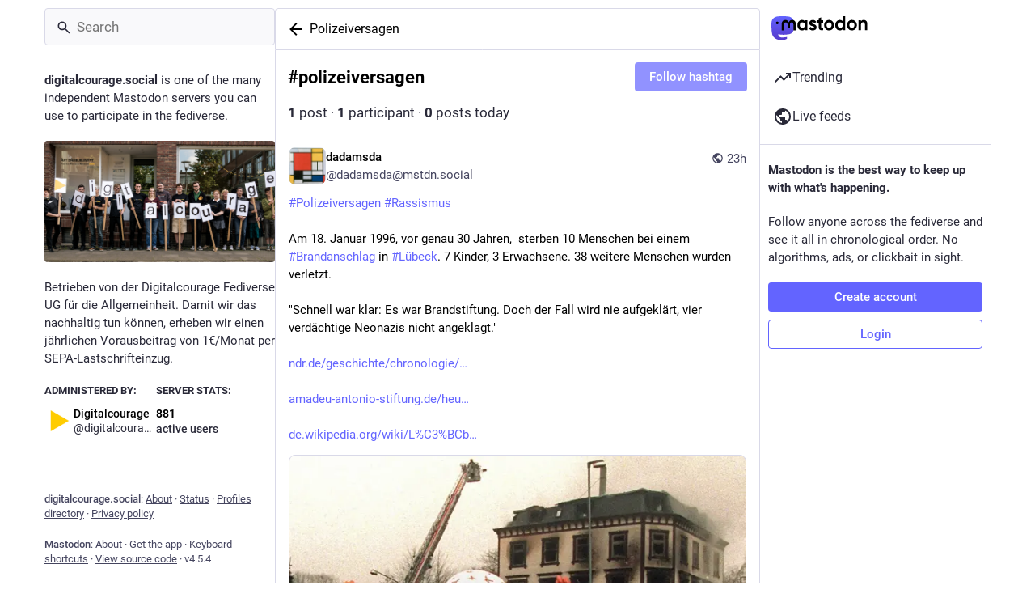

--- FILE ---
content_type: application/javascript
request_url: https://digitalcourage.social/packs/setting_toggle-eotPDwLw.js
body_size: 436
content:
var p=Object.defineProperty;var c=(s,e,t)=>e in s?p(s,e,{enumerable:!0,configurable:!0,writable:!0,value:t}):s[e]=t;var r=(s,e,t)=>c(s,typeof e!="symbol"?e+"":e,t);import{j as o}from"./client-By3tlFYA.js";import{r as m}from"./index-TEHZzOO_.js";import"./useSelectableClick-DmQ3tBVr.js";import{T as d}from"./index-MzeB4jmw.js";class b extends m.PureComponent{constructor(){super(...arguments);r(this,"onChange",({target:t})=>{this.props.onChange(this.props.settingPath,t.checked)})}render(){const{prefix:t,settings:a,settingPath:n,label:g,defaultValue:l,disabled:h}=this.props,i=["setting-toggle",t,...n].filter(Boolean).join("-");return o.jsxs("div",{className:"setting-toggle",children:[o.jsx(d,{disabled:h,id:i,checked:a.getIn(n,l),onChange:this.onChange,onKeyDown:this.onKeyDown}),o.jsx("label",{htmlFor:i,className:"setting-toggle__label",children:g})]})}}export{b as S};
//# sourceMappingURL=setting_toggle-eotPDwLw.js.map


--- FILE ---
content_type: application/javascript
request_url: https://digitalcourage.social/packs/check_box-bIIDdBmI.js
body_size: 369
content:
import{j as s}from"./client-By3tlFYA.js";import{c as n}from"./index-DkCxcZFY.js";import{r as c}from"./index-TEHZzOO_.js";import{S as x}from"./done-Bx77AbGW.js";import{a5 as i}from"./useSelectableClick-DmQ3tBVr.js";const p=e=>c.createElement("svg",{xmlns:"http://www.w3.org/2000/svg",height:24,viewBox:"0 -960 960 960",width:24,...e},c.createElement("path",{d:"M240-440v-80h480v80H240Z"})),w=({name:e,value:m,checked:t,indeterminate:r,onChange:o,label:a})=>s.jsxs("label",{className:"check-box",children:[s.jsx("input",{name:e,type:"checkbox",value:m,checked:t,onChange:o,readOnly:!o}),s.jsx("span",{className:n("check-box__input",{checked:t,indeterminate:r}),children:r?s.jsx(i,{id:"indeterminate",icon:p}):t&&s.jsx(i,{id:"check",icon:x})}),a&&s.jsx("span",{children:a})]});export{w as C};
//# sourceMappingURL=check_box-bIIDdBmI.js.map
